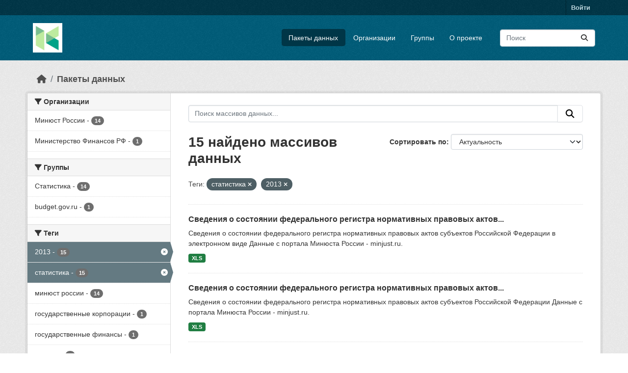

--- FILE ---
content_type: text/html; charset=utf-8
request_url: https://hubofdata.ru/dataset/?tags=%D1%81%D1%82%D0%B0%D1%82%D0%B8%D1%81%D1%82%D0%B8%D0%BA%D0%B0&tags=2013
body_size: 49249
content:
<!DOCTYPE html>
<!--[if IE 9]> <html lang="ru" class="ie9"> <![endif]-->
<!--[if gt IE 8]><!--> <html lang="ru"  > <!--<![endif]-->
  <head>
    <meta charset="utf-8" />
      <meta name="csrf_field_name" content="_csrf_token" />
      <meta name="_csrf_token" content="ImJkMjNiODM2ODY5Y2I3Mzc1ZmNhNDExMWVlZjk1ZTg3OGIyODkzMWQi.aW-S2Q.SOzTnkEPO43P5ViuJ6loxNT7a7Q" />

      <meta name="generator" content="ckan 2.11.4" />
      <meta name="viewport" content="width=device-width, initial-scale=1.0">
    <title>Набор данных - Хаб открытых данных</title>

    
    <link rel="shortcut icon" href="/base/images/ckan.ico" />
    
  
      
      
      
    
  


    
    <link href="/webassets/base/51d427fe_main.css" rel="stylesheet"/>
<link href="/webassets/ckanext-activity/8dd77216_activity.css" rel="stylesheet"/>
    
    

  </head>

  
  <body data-site-root="https://hubofdata.ru/" data-locale-root="https://hubofdata.ru/" >

    
    <div class="visually-hidden-focusable"><a href="#content">Skip to main content</a></div>
  

  
    

 
<div class="account-masthead">
  <div class="container">
     
    <nav class="account not-authed" aria-label="Account">
      <ul class="list-unstyled">
        
        <li><a href="/user/login">Войти </a></li>
         
      </ul>
    </nav>
     
  </div>
</div>

<header class="masthead">
  <div class="container">
      
    <nav class="navbar navbar-expand-lg navbar-light">
      <hgroup class="header-image navbar-left">

      
      
      <a class="logo" href="/">
        <img src="/uploads/admin/2018-04-28-063741.421900hub.png" alt="Хаб открытых данных"
          title="Хаб открытых данных" />
      </a>
      
      

       </hgroup>
      <button class="navbar-toggler" type="button" data-bs-toggle="collapse" data-bs-target="#main-navigation-toggle"
        aria-controls="main-navigation-toggle" aria-expanded="false" aria-label="Toggle navigation">
        <span class="fa fa-bars text-white"></span>
      </button>

      <div class="main-navbar collapse navbar-collapse" id="main-navigation-toggle">
        <ul class="navbar-nav ms-auto mb-2 mb-lg-0">
          
            
              
              

              <li class="active"><a href="/dataset/">Пакеты данных</a></li><li><a href="/organization/">Организации</a></li><li><a href="/group/">Группы</a></li><li><a href="/about">О проекте</a></li>
            
          </ul>

      
      
          <form class="d-flex site-search" action="/dataset/" method="get">
              <label class="d-none" for="field-sitewide-search">Search Datasets...</label>
              <input id="field-sitewide-search" class="form-control me-2"  type="text" name="q" placeholder="Поиск" aria-label="Поиск массивов данных..."/>
              <button class="btn" type="submit" aria-label="Отправить"><i class="fa fa-search"></i></button>
          </form>
      
      </div>
    </nav>
  </div>
</header>

  
    <div class="main">
      <div id="content" class="container">
        
          
            <div class="flash-messages">
              
                
              
            </div>
          

          
            <div class="toolbar" role="navigation" aria-label="Breadcrumb">
              
                
                  <ol class="breadcrumb">
                    
<li class="home"><a href="/" aria-label="Главная страница"><i class="fa fa-home"></i><span> Главная страница</span></a></li>
                    
  <li class="active"><a href="/dataset/">Пакеты данных</a></li>

                  </ol>
                
              
            </div>
          

          <div class="row wrapper">
            
            
            

            
              <aside class="secondary col-md-3">
                
                
  <div class="filters">
    <div>
      
        

    
    
	
	    
		<section class="module module-narrow module-shallow">
		    
			<h2 class="module-heading">
			    <i class="fa fa-filter"></i>
			    Организации
			</h2>
		    
		    
			
			    
				<nav aria-label="Организации">
				    <ul class="list-unstyled nav nav-simple nav-facet">
					
					    
					    
					    
					    
					    <li class="nav-item ">
						<a href="/dataset/?tags=%D1%81%D1%82%D0%B0%D1%82%D0%B8%D1%81%D1%82%D0%B8%D0%BA%D0%B0&amp;tags=2013&amp;organization=minjust" title="">
						    <span class="item-label">Минюст России</span>
						    <span class="hidden separator"> - </span>
						    <span class="item-count badge">14</span>

							
						</a>
					    </li>
					
					    
					    
					    
					    
					    <li class="nav-item ">
						<a href="/dataset/?tags=%D1%81%D1%82%D0%B0%D1%82%D0%B8%D1%81%D1%82%D0%B8%D0%BA%D0%B0&amp;tags=2013&amp;organization=minfinrf" title="">
						    <span class="item-label">Министерство Финансов РФ</span>
						    <span class="hidden separator"> - </span>
						    <span class="item-count badge">1</span>

							
						</a>
					    </li>
					
				    </ul>
				</nav>

				<p class="module-footer">
				    
					
				    
				</p>
			    
			
		    
		</section>
	    
	
    

      
        

    
    
	
	    
		<section class="module module-narrow module-shallow">
		    
			<h2 class="module-heading">
			    <i class="fa fa-filter"></i>
			    Группы
			</h2>
		    
		    
			
			    
				<nav aria-label="Группы">
				    <ul class="list-unstyled nav nav-simple nav-facet">
					
					    
					    
					    
					    
					    <li class="nav-item ">
						<a href="/dataset/?tags=%D1%81%D1%82%D0%B0%D1%82%D0%B8%D1%81%D1%82%D0%B8%D0%BA%D0%B0&amp;tags=2013&amp;groups=stats" title="">
						    <span class="item-label">Статистика</span>
						    <span class="hidden separator"> - </span>
						    <span class="item-count badge">14</span>

							
						</a>
					    </li>
					
					    
					    
					    
					    
					    <li class="nav-item ">
						<a href="/dataset/?tags=%D1%81%D1%82%D0%B0%D1%82%D0%B8%D1%81%D1%82%D0%B8%D0%BA%D0%B0&amp;tags=2013&amp;groups=budgetgovru" title="">
						    <span class="item-label">budget.gov.ru</span>
						    <span class="hidden separator"> - </span>
						    <span class="item-count badge">1</span>

							
						</a>
					    </li>
					
				    </ul>
				</nav>

				<p class="module-footer">
				    
					
				    
				</p>
			    
			
		    
		</section>
	    
	
    

      
        

    
    
	
	    
		<section class="module module-narrow module-shallow">
		    
			<h2 class="module-heading">
			    <i class="fa fa-filter"></i>
			    Теги
			</h2>
		    
		    
			
			    
				<nav aria-label="Теги">
				    <ul class="list-unstyled nav nav-simple nav-facet">
					
					    
					    
					    
					    
					    <li class="nav-item  active">
						<a href="/dataset/?tags=%D1%81%D1%82%D0%B0%D1%82%D0%B8%D1%81%D1%82%D0%B8%D0%BA%D0%B0" title="">
						    <span class="item-label">2013</span>
						    <span class="hidden separator"> - </span>
						    <span class="item-count badge">15</span>

							<span class="facet-close"> <i class="fa fa-solid fa-circle-xmark"></i></span>
						</a>
					    </li>
					
					    
					    
					    
					    
					    <li class="nav-item  active">
						<a href="/dataset/?tags=2013" title="">
						    <span class="item-label">статистика</span>
						    <span class="hidden separator"> - </span>
						    <span class="item-count badge">15</span>

							<span class="facet-close"> <i class="fa fa-solid fa-circle-xmark"></i></span>
						</a>
					    </li>
					
					    
					    
					    
					    
					    <li class="nav-item ">
						<a href="/dataset/?tags=%D1%81%D1%82%D0%B0%D1%82%D0%B8%D1%81%D1%82%D0%B8%D0%BA%D0%B0&amp;tags=2013&amp;tags=%D0%BC%D0%B8%D0%BD%D1%8E%D1%81%D1%82+%D1%80%D0%BE%D1%81%D1%81%D0%B8%D0%B8" title="">
						    <span class="item-label">минюст россии</span>
						    <span class="hidden separator"> - </span>
						    <span class="item-count badge">14</span>

							
						</a>
					    </li>
					
					    
					    
					    
					    
					    <li class="nav-item ">
						<a href="/dataset/?tags=%D1%81%D1%82%D0%B0%D1%82%D0%B8%D1%81%D1%82%D0%B8%D0%BA%D0%B0&amp;tags=2013&amp;tags=%D0%B3%D0%BE%D1%81%D1%83%D0%B4%D0%B0%D1%80%D1%81%D1%82%D0%B2%D0%B5%D0%BD%D0%BD%D1%8B%D0%B5+%D0%BA%D0%BE%D1%80%D0%BF%D0%BE%D1%80%D0%B0%D1%86%D0%B8%D0%B8" title="">
						    <span class="item-label">государственные корпорации</span>
						    <span class="hidden separator"> - </span>
						    <span class="item-count badge">1</span>

							
						</a>
					    </li>
					
					    
					    
					    
					    
					    <li class="nav-item ">
						<a href="/dataset/?tags=%D1%81%D1%82%D0%B0%D1%82%D0%B8%D1%81%D1%82%D0%B8%D0%BA%D0%B0&amp;tags=2013&amp;tags=%D0%B3%D0%BE%D1%81%D1%83%D0%B4%D0%B0%D1%80%D1%81%D1%82%D0%B2%D0%B5%D0%BD%D0%BD%D1%8B%D0%B5+%D1%84%D0%B8%D0%BD%D0%B0%D0%BD%D1%81%D1%8B" title="">
						    <span class="item-label">государственные финансы</span>
						    <span class="hidden separator"> - </span>
						    <span class="item-count badge">1</span>

							
						</a>
					    </li>
					
					    
					    
					    
					    
					    <li class="nav-item ">
						<a href="/dataset/?tags=%D1%81%D1%82%D0%B0%D1%82%D0%B8%D1%81%D1%82%D0%B8%D0%BA%D0%B0&amp;tags=2013&amp;tags=%D0%B4%D0%BE%D1%85%D0%BE%D0%B4%D1%8B" title="">
						    <span class="item-label">доходы</span>
						    <span class="hidden separator"> - </span>
						    <span class="item-count badge">1</span>

							
						</a>
					    </li>
					
					    
					    
					    
					    
					    <li class="nav-item ">
						<a href="/dataset/?tags=%D1%81%D1%82%D0%B0%D1%82%D0%B8%D1%81%D1%82%D0%B8%D0%BA%D0%B0&amp;tags=2013&amp;tags=%D0%BE%D1%80%D0%B3%D0%B0%D0%BD%D0%B8%D0%B7%D0%B0%D1%86%D0%B8%D0%B8+%D1%81%D0%B5%D0%BA%D1%82%D0%BE%D1%80%D0%B0+%D0%B3%D0%BE%D1%81%D1%83%D0%B4%D0%B0%D1%80%D1%81%D1%82%D0%B2%D0%B5%D0%BD%D0%BD%D0%BE%D0%B3%D0%BE+%D1%83%D0%BF%D1%80%D0%B0%D0%B2%D0%BB%D0%B5%D0%BD%D0%B8%D1%8F" title="организации сектора государственного управления">
						    <span class="item-label">организации...</span>
						    <span class="hidden separator"> - </span>
						    <span class="item-count badge">1</span>

							
						</a>
					    </li>
					
				    </ul>
				</nav>

				<p class="module-footer">
				    
					
				    
				</p>
			    
			
		    
		</section>
	    
	
    

      
        

    
    
	
	    
		<section class="module module-narrow module-shallow">
		    
			<h2 class="module-heading">
			    <i class="fa fa-filter"></i>
			    Форматы
			</h2>
		    
		    
			
			    
				<nav aria-label="Форматы">
				    <ul class="list-unstyled nav nav-simple nav-facet">
					
					    
					    
					    
					    
					    <li class="nav-item ">
						<a href="/dataset/?tags=%D1%81%D1%82%D0%B0%D1%82%D0%B8%D1%81%D1%82%D0%B8%D0%BA%D0%B0&amp;tags=2013&amp;res_format=XLS" title="">
						    <span class="item-label">XLS</span>
						    <span class="hidden separator"> - </span>
						    <span class="item-count badge">14</span>

							
						</a>
					    </li>
					
					    
					    
					    
					    
					    <li class="nav-item ">
						<a href="/dataset/?tags=%D1%81%D1%82%D0%B0%D1%82%D0%B8%D1%81%D1%82%D0%B8%D0%BA%D0%B0&amp;tags=2013&amp;res_format=CSV" title="">
						    <span class="item-label">CSV</span>
						    <span class="hidden separator"> - </span>
						    <span class="item-count badge">1</span>

							
						</a>
					    </li>
					
				    </ul>
				</nav>

				<p class="module-footer">
				    
					
				    
				</p>
			    
			
		    
		</section>
	    
	
    

      
        

    
    
	
	    
		<section class="module module-narrow module-shallow">
		    
			<h2 class="module-heading">
			    <i class="fa fa-filter"></i>
			    Лицензии
			</h2>
		    
		    
			
			    
				<nav aria-label="Лицензии">
				    <ul class="list-unstyled nav nav-simple nav-facet">
					
					    
					    
					    
					    
					    <li class="nav-item ">
						<a href="/dataset/?tags=%D1%81%D1%82%D0%B0%D1%82%D0%B8%D1%81%D1%82%D0%B8%D0%BA%D0%B0&amp;tags=2013&amp;license_id=other-nc" title="">
						    <span class="item-label">Другие (Non-Commercial)</span>
						    <span class="hidden separator"> - </span>
						    <span class="item-count badge">14</span>

							
						</a>
					    </li>
					
				    </ul>
				</nav>

				<p class="module-footer">
				    
					
				    
				</p>
			    
			
		    
		</section>
	    
	
    

      
    </div>
    <a class="close no-text hide-filters"><i class="fa fa-times-circle"></i><span class="text">close</span></a>
  </div>

              </aside>
            

            
              <div class="primary col-md-9 col-xs-12" role="main">
                
                
  <section class="module">
    <div class="module-content">
      
        
      
      
        
        
        







<form id="dataset-search-form" class="search-form" method="get" data-module="select-switch">

  
    <div class="input-group search-input-group">
      <input aria-label="Поиск массивов данных..." id="field-giant-search" type="text" class="form-control input-lg" name="q" value="" autocomplete="off" placeholder="Поиск массивов данных...">
      
      <button class="btn btn-default btn-lg" type="submit" value="search" aria-label="Отправить">
        <i class="fa fa-search"></i>
      </button>
      
    </div>
  

  
    <span>






<input type="hidden" name="tags" value="статистика" />





<input type="hidden" name="tags" value="2013" />



</span>
  

  
    
      <div class="form-group control-order-by">
        <label for="field-order-by">Сортировать по</label>
        <select id="field-order-by" name="sort" class="form-control form-select">
          
            
              <option value="score desc, metadata_modified desc" selected="selected">Актуальность</option>
            
          
            
              <option value="title_string asc">Имя По возрастанию</option>
            
          
            
              <option value="title_string desc">Имя по убыванию</option>
            
          
            
              <option value="metadata_modified desc">Время последнего изменения</option>
            
          
        </select>
        
        <button class="btn btn-default js-hide" type="submit">Перейти</button>
        
      </div>
    
  

  
    <h1>
    
      

  
  
  
  

15 найдено массивов данных
    
    </h1>
  

  
    
      <p class="filter-list">
        
          
          <span class="facet">Теги:</span>
          
            <span class="filtered pill">статистика
              <a href="/dataset/?tags=2013" class="remove" title="Удалить"><i class="fa fa-times"></i></a>
            </span>
          
            <span class="filtered pill">2013
              <a href="/dataset/?tags=%D1%81%D1%82%D0%B0%D1%82%D0%B8%D1%81%D1%82%D0%B8%D0%BA%D0%B0" class="remove" title="Удалить"><i class="fa fa-times"></i></a>
            </span>
          
        
      </p>
      <a class="show-filters btn btn-default">Фильтровать Результаты</a>
    
  

</form>




      
      
        

  
    <ul class="dataset-list list-unstyled">
    	
	      
	        




  <li class="dataset-item">
    
      <div class="dataset-content">
        
          <h2 class="dataset-heading">
            
              
            
            
    <a href="/dataset/minjust_fb3cb1c4" title="Сведения о состоянии федерального регистра нормативных правовых актов субъектов Российской Федерации в электронном виде (Сведения за январь - март 2013 года)">
      Сведения о состоянии федерального регистра нормативных правовых актов...
    </a>
            
            
              
            
          </h2>
        
        
          
            <div>Сведения о состоянии федерального регистра нормативных правовых актов субъектов Российской Федерации в электронном виде

Данные с портала Минюста России - minjust.ru.</div>
          
        
      </div>
      
        
          
            <ul class="dataset-resources list-unstyled">
              
                
                <li>
                  <a href="/dataset/minjust_fb3cb1c4" class="badge badge-default" data-format="xls">XLS</a>
                </li>
                
              
            </ul>
          
        
      
    
  </li>

	      
	        




  <li class="dataset-item">
    
      <div class="dataset-content">
        
          <h2 class="dataset-heading">
            
              
            
            
    <a href="/dataset/minjust_f084eab6" title="Сведения о состоянии федерального регистра нормативных правовых актов субъектов Российской Федерации (Сведения за январь - апрель 2013 года)">
      Сведения о состоянии федерального регистра нормативных правовых актов...
    </a>
            
            
              
            
          </h2>
        
        
          
            <div>Сведения о состоянии федерального регистра нормативных правовых актов субъектов Российской Федерации

Данные с портала Минюста России - minjust.ru.</div>
          
        
      </div>
      
        
          
            <ul class="dataset-resources list-unstyled">
              
                
                <li>
                  <a href="/dataset/minjust_f084eab6" class="badge badge-default" data-format="xls">XLS</a>
                </li>
                
              
            </ul>
          
        
      
    
  </li>

	      
	        




  <li class="dataset-item">
    
      <div class="dataset-content">
        
          <h2 class="dataset-heading">
            
              
            
            
    <a href="/dataset/minjust_f008b0db" title="Сведения о состоянии федерального регистра нормативных правовых актов субъектов Российской Федерации (Сведения за январь - июнь 2013 года)">
      Сведения о состоянии федерального регистра нормативных правовых актов...
    </a>
            
            
              
            
          </h2>
        
        
          
            <div>Сведения о состоянии федерального регистра нормативных правовых актов субъектов Российской Федерации

Данные с портала Минюста России - minjust.ru.</div>
          
        
      </div>
      
        
          
            <ul class="dataset-resources list-unstyled">
              
                
                <li>
                  <a href="/dataset/minjust_f008b0db" class="badge badge-default" data-format="xls">XLS</a>
                </li>
                
              
            </ul>
          
        
      
    
  </li>

	      
	        




  <li class="dataset-item">
    
      <div class="dataset-content">
        
          <h2 class="dataset-heading">
            
              
            
            
    <a href="/dataset/minjust_e93e82a1" title="Сведения о состоянии федерального регистра НПА субъектов Российской Федерации (Сведения за январь - февраль 2013 года)">
      Сведения о состоянии федерального регистра НПА субъектов Российской...
    </a>
            
            
              
            
          </h2>
        
        
          
            <div>Сведения о состоянии федерального регистра НПА субъектов Российской Федерации

Данные с портала Минюста России - minjust.ru.</div>
          
        
      </div>
      
        
          
            <ul class="dataset-resources list-unstyled">
              
                
                <li>
                  <a href="/dataset/minjust_e93e82a1" class="badge badge-default" data-format="xls">XLS</a>
                </li>
                
              
            </ul>
          
        
      
    
  </li>

	      
	        




  <li class="dataset-item">
    
      <div class="dataset-content">
        
          <h2 class="dataset-heading">
            
              
            
            
    <a href="/dataset/minjust_e2ea9706" title="Сведения о деятельности по обеспечению единства правового пространства Российской Федерации (Сведения за январь - март 2013 года)">
      Сведения о деятельности по обеспечению единства правового пространства...
    </a>
            
            
              
            
          </h2>
        
        
          
            <div>Сведения о деятельности по обеспечению единства правового пространства Российской Федерации

Данные с портала Минюста России - minjust.ru.</div>
          
        
      </div>
      
        
          
            <ul class="dataset-resources list-unstyled">
              
                
                <li>
                  <a href="/dataset/minjust_e2ea9706" class="badge badge-default" data-format="xls">XLS</a>
                </li>
                
              
            </ul>
          
        
      
    
  </li>

	      
	        




  <li class="dataset-item">
    
      <div class="dataset-content">
        
          <h2 class="dataset-heading">
            
              
            
            
    <a href="/dataset/minjust_dcf64980" title="Сведения о деятельности по обеспечению единства правового пространства Российской Федерации (Сведения за январь - апрель 2013 года)">
      Сведения о деятельности по обеспечению единства правового пространства...
    </a>
            
            
              
            
          </h2>
        
        
          
            <div>Сведения о деятельности по обеспечению единства правового пространства Российской Федерации

Данные с портала Минюста России - minjust.ru.</div>
          
        
      </div>
      
        
          
            <ul class="dataset-resources list-unstyled">
              
                
                <li>
                  <a href="/dataset/minjust_dcf64980" class="badge badge-default" data-format="xls">XLS</a>
                </li>
                
              
            </ul>
          
        
      
    
  </li>

	      
	        




  <li class="dataset-item">
    
      <div class="dataset-content">
        
          <h2 class="dataset-heading">
            
              
            
            
    <a href="/dataset/minjust_be186d37" title="Сведения о деятельности по обеспечению единства правового пространства Российской Федерации за январь - февраль 2013 года (Сведения за январь - февраль 2013 года)">
      Сведения о деятельности по обеспечению единства правового пространства...
    </a>
            
            
              
            
          </h2>
        
        
          
            <div>Сведения о деятельности по обеспечению единства правового пространства Российской Федерации за январь - февраль 2013 года

Данные с портала Минюста России - minjust.ru.</div>
          
        
      </div>
      
        
          
            <ul class="dataset-resources list-unstyled">
              
                
                <li>
                  <a href="/dataset/minjust_be186d37" class="badge badge-default" data-format="xls">XLS</a>
                </li>
                
              
            </ul>
          
        
      
    
  </li>

	      
	        




  <li class="dataset-item">
    
      <div class="dataset-content">
        
          <h2 class="dataset-heading">
            
              
            
            
    <a href="/dataset/minjust_aecb8136" title="Сведения о деятельности по обеспечению единства правового пространства Российской Федерации (Сведения за январь - июнь 2013 года)">
      Сведения о деятельности по обеспечению единства правового пространства...
    </a>
            
            
              
            
          </h2>
        
        
          
            <div>Сведения о деятельности по обеспечению единства правового пространства Российской Федерации

Данные с портала Минюста России - minjust.ru.</div>
          
        
      </div>
      
        
          
            <ul class="dataset-resources list-unstyled">
              
                
                <li>
                  <a href="/dataset/minjust_aecb8136" class="badge badge-default" data-format="xls">XLS</a>
                </li>
                
              
            </ul>
          
        
      
    
  </li>

	      
	        




  <li class="dataset-item">
    
      <div class="dataset-content">
        
          <h2 class="dataset-heading">
            
              
            
            
    <a href="/dataset/minjust_9f5ba321" title="Сведения о деятельности по обеспечению единства правового пространства Российской Федерации за январь 2013 года (Сведения за январь 2013 года)">
      Сведения о деятельности по обеспечению единства правового пространства...
    </a>
            
            
              
            
          </h2>
        
        
          
            <div>Сведения о деятельности по обеспечению единства правового пространства Российской Федерации за январь 2013 года

Данные с портала Минюста России - minjust.ru.</div>
          
        
      </div>
      
        
          
            <ul class="dataset-resources list-unstyled">
              
                
                <li>
                  <a href="/dataset/minjust_9f5ba321" class="badge badge-default" data-format="xls">XLS</a>
                </li>
                
              
            </ul>
          
        
      
    
  </li>

	      
	        




  <li class="dataset-item">
    
      <div class="dataset-content">
        
          <h2 class="dataset-heading">
            
              
            
            
    <a href="/dataset/minjust_7b16d9cb" title="Сведения о состоянии федерального регистра НПА субъектов Российской Федерации (Сведения за январь 2013 года)">
      Сведения о состоянии федерального регистра НПА субъектов Российской...
    </a>
            
            
              
            
          </h2>
        
        
          
            <div>Сведения о состоянии федерального регистра НПА субъектов Российской Федерации

Данные с портала Минюста России - minjust.ru.</div>
          
        
      </div>
      
        
          
            <ul class="dataset-resources list-unstyled">
              
                
                <li>
                  <a href="/dataset/minjust_7b16d9cb" class="badge badge-default" data-format="xls">XLS</a>
                </li>
                
              
            </ul>
          
        
      
    
  </li>

	      
	        




  <li class="dataset-item">
    
      <div class="dataset-content">
        
          <h2 class="dataset-heading">
            
              
            
            
    <a href="/dataset/minjust_6a3b16a1" title="Сведения о деятельности Министерства юстиции Российской Федерации по противодействию коррупции за январь-март 2013 года  (Сведения за январь - март 2013 года)">
      Сведения о деятельности Министерства юстиции Российской Федерации по...
    </a>
            
            
              
            
          </h2>
        
        
          
            <div>Сведения о деятельности Министерства юстиции Российской Федерации по противодействию коррупции за январь-март 2013 года 

Данные с портала Минюста России - minjust.ru.</div>
          
        
      </div>
      
        
          
            <ul class="dataset-resources list-unstyled">
              
                
                <li>
                  <a href="/dataset/minjust_6a3b16a1" class="badge badge-default" data-format="xls">XLS</a>
                </li>
                
              
            </ul>
          
        
      
    
  </li>

	      
	        




  <li class="dataset-item">
    
      <div class="dataset-content">
        
          <h2 class="dataset-heading">
            
              
            
            
    <a href="/dataset/minjust_558b30c1" title="Сведения о деятельности по обеспечению единства правового пространства Российской Федерации (Сведения за январь - май 2013 года)">
      Сведения о деятельности по обеспечению единства правового пространства...
    </a>
            
            
              
            
          </h2>
        
        
          
            <div>Сведения о деятельности по обеспечению единства правового пространства Российской Федерации

Данные с портала Минюста России - minjust.ru.</div>
          
        
      </div>
      
        
          
            <ul class="dataset-resources list-unstyled">
              
                
                <li>
                  <a href="/dataset/minjust_558b30c1" class="badge badge-default" data-format="xls">XLS</a>
                </li>
                
              
            </ul>
          
        
      
    
  </li>

	      
	        




  <li class="dataset-item">
    
      <div class="dataset-content">
        
          <h2 class="dataset-heading">
            
              
            
            
    <a href="/dataset/minjust_2d0caf9f" title="Сведения о состоянии федерального регистра нормативных правовых актов субъектов Российской Федерации (Сведения за январь - май 2013 года)">
      Сведения о состоянии федерального регистра нормативных правовых актов...
    </a>
            
            
              
            
          </h2>
        
        
          
            <div>Сведения о состоянии федерального регистра нормативных правовых актов субъектов Российской Федерации

Данные с портала Минюста России - minjust.ru.</div>
          
        
      </div>
      
        
          
            <ul class="dataset-resources list-unstyled">
              
                
                <li>
                  <a href="/dataset/minjust_2d0caf9f" class="badge badge-default" data-format="xls">XLS</a>
                </li>
                
              
            </ul>
          
        
      
    
  </li>

	      
	        




  <li class="dataset-item">
    
      <div class="dataset-content">
        
          <h2 class="dataset-heading">
            
              
            
            
    <a href="/dataset/minjust_130612b3" title="Форма № 1-контроль (Сведения об осуществлении государственного контроля (надзора) и муниципального контроля за 6 месяцев 2013 года)">
      Форма № 1-контроль (Сведения об осуществлении государственного контроля...
    </a>
            
            
              
            
          </h2>
        
        
          
            <div>Форма № 1-контроль

Данные с портала Минюста России - minjust.ru.</div>
          
        
      </div>
      
        
          
            <ul class="dataset-resources list-unstyled">
              
                
                <li>
                  <a href="/dataset/minjust_130612b3" class="badge badge-default" data-format="xls">XLS</a>
                </li>
                
              
            </ul>
          
        
      
    
  </li>

	      
	        




  <li class="dataset-item">
    
      <div class="dataset-content">
        
          <h2 class="dataset-heading">
            
              
            
            
    <a href="/dataset/7710568760-statisticfinanceyearlyincome_budgetgovru" title="Статистика государственных финансов. Доходы.">
      Статистика государственных финансов. Доходы.
    </a>
            
            
              
            
          </h2>
        
        
          
            <div>Информация о доходах организаций сектора государственного управления и государственных корпораций по методу начислений

Данные с сайта <a href="http://budget.gov.ru/" rel="noopener">http://budget.gov.ru/</a></div>
          
        
      </div>
      
        
          
            <ul class="dataset-resources list-unstyled">
              
                
                <li>
                  <a href="/dataset/7710568760-statisticfinanceyearlyincome_budgetgovru" class="badge badge-default" data-format="csv">CSV</a>
                </li>
                
              
            </ul>
          
        
      
    
  </li>

	      
	    
    </ul>
  

      
    </div>

    
      
    
  </section>

  
    <section class="module">
      <div class="module-content">
        
          <small>
            
            
            Вы можете получить доступ к этому реестру через <a href="/api/3">API</a> (see <a href="https://docs.ckan.org/en/2.11/api/">Документация API</a>).
          </small>
        
      </div>
    </section>
  

              </div>
            
          </div>
        
      </div>
    </div>
  
    <footer class="site-footer">
  <div class="container">
    
    <div class="row">
      <div class="col-md-8 footer-links">
        
          <ul class="list-unstyled">
            
              <li><a href="/about">Про Хаб открытых данных</a></li>
            
          </ul>
          <ul class="list-unstyled">
            
              
              <li><a href="https://docs.ckan.org/en/2.11/api/">CKAN API</a></li>
              <li><a href="https://www.ckan.org/">Ассоциация CKAN</a></li>
              <li><a href="https://www.opendefinition.org/od/"><img src="/base/images/od_80x15_blue.png" alt="Open Data"></a></li>
            
          </ul>
        
      </div>
      <div class="col-md-4 attribution">
        
          <p><strong>Создано</strong> <a class="hide-text ckan-footer-logo" href="http://ckan.org">CKAN</a></p>
        
        
          
<form class="lang-select" action="/util/redirect" data-module="select-switch" method="POST">
  
<input type="hidden" name="_csrf_token" value="ImJkMjNiODM2ODY5Y2I3Mzc1ZmNhNDExMWVlZjk1ZTg3OGIyODkzMWQi.aW-S2Q.SOzTnkEPO43P5ViuJ6loxNT7a7Q"/> 
  <div class="form-group">
    <label for="field-lang-select">Язык</label>
    <select id="field-lang-select" name="url" data-module="autocomplete" data-module-dropdown-class="lang-dropdown" data-module-container-class="lang-container">
      
        <option value="/ru/dataset/?tags=%D1%81%D1%82%D0%B0%D1%82%D0%B8%D1%81%D1%82%D0%B8%D0%BA%D0%B0&amp;tags=2013" selected="selected">
          русский
        </option>
      
        <option value="/en/dataset/?tags=%D1%81%D1%82%D0%B0%D1%82%D0%B8%D1%81%D1%82%D0%B8%D0%BA%D0%B0&amp;tags=2013" >
          English
        </option>
      
        <option value="/vi/dataset/?tags=%D1%81%D1%82%D0%B0%D1%82%D0%B8%D1%81%D1%82%D0%B8%D0%BA%D0%B0&amp;tags=2013" >
          Tiếng Việt
        </option>
      
        <option value="/de/dataset/?tags=%D1%81%D1%82%D0%B0%D1%82%D0%B8%D1%81%D1%82%D0%B8%D0%BA%D0%B0&amp;tags=2013" >
          Deutsch
        </option>
      
        <option value="/hu/dataset/?tags=%D1%81%D1%82%D0%B0%D1%82%D0%B8%D1%81%D1%82%D0%B8%D0%BA%D0%B0&amp;tags=2013" >
          magyar
        </option>
      
        <option value="/id/dataset/?tags=%D1%81%D1%82%D0%B0%D1%82%D0%B8%D1%81%D1%82%D0%B8%D0%BA%D0%B0&amp;tags=2013" >
          Indonesia
        </option>
      
        <option value="/uk/dataset/?tags=%D1%81%D1%82%D0%B0%D1%82%D0%B8%D1%81%D1%82%D0%B8%D0%BA%D0%B0&amp;tags=2013" >
          українська
        </option>
      
        <option value="/zh_Hans_CN/dataset/?tags=%D1%81%D1%82%D0%B0%D1%82%D0%B8%D1%81%D1%82%D0%B8%D0%BA%D0%B0&amp;tags=2013" >
          中文 (简体, 中国)
        </option>
      
        <option value="/eu/dataset/?tags=%D1%81%D1%82%D0%B0%D1%82%D0%B8%D1%81%D1%82%D0%B8%D0%BA%D0%B0&amp;tags=2013" >
          euskara
        </option>
      
        <option value="/es/dataset/?tags=%D1%81%D1%82%D0%B0%D1%82%D0%B8%D1%81%D1%82%D0%B8%D0%BA%D0%B0&amp;tags=2013" >
          español
        </option>
      
        <option value="/sk/dataset/?tags=%D1%81%D1%82%D0%B0%D1%82%D0%B8%D1%81%D1%82%D0%B8%D0%BA%D0%B0&amp;tags=2013" >
          slovenčina
        </option>
      
        <option value="/hr/dataset/?tags=%D1%81%D1%82%D0%B0%D1%82%D0%B8%D1%81%D1%82%D0%B8%D0%BA%D0%B0&amp;tags=2013" >
          hrvatski
        </option>
      
        <option value="/ja/dataset/?tags=%D1%81%D1%82%D0%B0%D1%82%D0%B8%D1%81%D1%82%D0%B8%D0%BA%D0%B0&amp;tags=2013" >
          日本語
        </option>
      
        <option value="/lt/dataset/?tags=%D1%81%D1%82%D0%B0%D1%82%D0%B8%D1%81%D1%82%D0%B8%D0%BA%D0%B0&amp;tags=2013" >
          lietuvių
        </option>
      
        <option value="/en_AU/dataset/?tags=%D1%81%D1%82%D0%B0%D1%82%D0%B8%D1%81%D1%82%D0%B8%D0%BA%D0%B0&amp;tags=2013" >
          English (Australia)
        </option>
      
        <option value="/mk/dataset/?tags=%D1%81%D1%82%D0%B0%D1%82%D0%B8%D1%81%D1%82%D0%B8%D0%BA%D0%B0&amp;tags=2013" >
          македонски
        </option>
      
        <option value="/zh_Hant_TW/dataset/?tags=%D1%81%D1%82%D0%B0%D1%82%D0%B8%D1%81%D1%82%D0%B8%D0%BA%D0%B0&amp;tags=2013" >
          中文 (繁體, 台灣)
        </option>
      
        <option value="/cs_CZ/dataset/?tags=%D1%81%D1%82%D0%B0%D1%82%D0%B8%D1%81%D1%82%D0%B8%D0%BA%D0%B0&amp;tags=2013" >
          čeština (Česko)
        </option>
      
        <option value="/sr_Latn/dataset/?tags=%D1%81%D1%82%D0%B0%D1%82%D0%B8%D1%81%D1%82%D0%B8%D0%BA%D0%B0&amp;tags=2013" >
          srpski (latinica)
        </option>
      
        <option value="/el/dataset/?tags=%D1%81%D1%82%D0%B0%D1%82%D0%B8%D1%81%D1%82%D0%B8%D0%BA%D0%B0&amp;tags=2013" >
          Ελληνικά
        </option>
      
        <option value="/ko_KR/dataset/?tags=%D1%81%D1%82%D0%B0%D1%82%D0%B8%D1%81%D1%82%D0%B8%D0%BA%D0%B0&amp;tags=2013" >
          한국어 (대한민국)
        </option>
      
        <option value="/fa_IR/dataset/?tags=%D1%81%D1%82%D0%B0%D1%82%D0%B8%D1%81%D1%82%D0%B8%D0%BA%D0%B0&amp;tags=2013" >
          فارسی (ایران)
        </option>
      
        <option value="/sq/dataset/?tags=%D1%81%D1%82%D0%B0%D1%82%D0%B8%D1%81%D1%82%D0%B8%D0%BA%D0%B0&amp;tags=2013" >
          shqip
        </option>
      
        <option value="/fi/dataset/?tags=%D1%81%D1%82%D0%B0%D1%82%D0%B8%D1%81%D1%82%D0%B8%D0%BA%D0%B0&amp;tags=2013" >
          suomi
        </option>
      
        <option value="/gl_ES/dataset/?tags=%D1%81%D1%82%D0%B0%D1%82%D0%B8%D1%81%D1%82%D0%B8%D0%BA%D0%B0&amp;tags=2013" >
          galego (España)
        </option>
      
        <option value="/tl/dataset/?tags=%D1%81%D1%82%D0%B0%D1%82%D0%B8%D1%81%D1%82%D0%B8%D0%BA%D0%B0&amp;tags=2013" >
          Filipino (Pilipinas)
        </option>
      
        <option value="/nl/dataset/?tags=%D1%81%D1%82%D0%B0%D1%82%D0%B8%D1%81%D1%82%D0%B8%D0%BA%D0%B0&amp;tags=2013" >
          Nederlands
        </option>
      
        <option value="/km/dataset/?tags=%D1%81%D1%82%D0%B0%D1%82%D0%B8%D1%81%D1%82%D0%B8%D0%BA%D0%B0&amp;tags=2013" >
          ខ្មែរ
        </option>
      
        <option value="/bg/dataset/?tags=%D1%81%D1%82%D0%B0%D1%82%D0%B8%D1%81%D1%82%D0%B8%D0%BA%D0%B0&amp;tags=2013" >
          български
        </option>
      
        <option value="/tr/dataset/?tags=%D1%81%D1%82%D0%B0%D1%82%D0%B8%D1%81%D1%82%D0%B8%D0%BA%D0%B0&amp;tags=2013" >
          Türkçe
        </option>
      
        <option value="/pt_PT/dataset/?tags=%D1%81%D1%82%D0%B0%D1%82%D0%B8%D1%81%D1%82%D0%B8%D0%BA%D0%B0&amp;tags=2013" >
          português (Portugal)
        </option>
      
        <option value="/is/dataset/?tags=%D1%81%D1%82%D0%B0%D1%82%D0%B8%D1%81%D1%82%D0%B8%D0%BA%D0%B0&amp;tags=2013" >
          íslenska
        </option>
      
        <option value="/bs/dataset/?tags=%D1%81%D1%82%D0%B0%D1%82%D0%B8%D1%81%D1%82%D0%B8%D0%BA%D0%B0&amp;tags=2013" >
          bosanski
        </option>
      
        <option value="/fr/dataset/?tags=%D1%81%D1%82%D0%B0%D1%82%D0%B8%D1%81%D1%82%D0%B8%D0%BA%D0%B0&amp;tags=2013" >
          français
        </option>
      
        <option value="/th/dataset/?tags=%D1%81%D1%82%D0%B0%D1%82%D0%B8%D1%81%D1%82%D0%B8%D0%BA%D0%B0&amp;tags=2013" >
          ไทย
        </option>
      
        <option value="/he/dataset/?tags=%D1%81%D1%82%D0%B0%D1%82%D0%B8%D1%81%D1%82%D0%B8%D0%BA%D0%B0&amp;tags=2013" >
          עברית
        </option>
      
        <option value="/ne/dataset/?tags=%D1%81%D1%82%D0%B0%D1%82%D0%B8%D1%81%D1%82%D0%B8%D0%BA%D0%B0&amp;tags=2013" >
          नेपाली
        </option>
      
        <option value="/pt_BR/dataset/?tags=%D1%81%D1%82%D0%B0%D1%82%D0%B8%D1%81%D1%82%D0%B8%D0%BA%D0%B0&amp;tags=2013" >
          português (Brasil)
        </option>
      
        <option value="/nb_NO/dataset/?tags=%D1%81%D1%82%D0%B0%D1%82%D0%B8%D1%81%D1%82%D0%B8%D0%BA%D0%B0&amp;tags=2013" >
          norsk bokmål (Norge)
        </option>
      
        <option value="/my_MM/dataset/?tags=%D1%81%D1%82%D0%B0%D1%82%D0%B8%D1%81%D1%82%D0%B8%D0%BA%D0%B0&amp;tags=2013" >
          မြန်မာ (မြန်မာ)
        </option>
      
        <option value="/es_AR/dataset/?tags=%D1%81%D1%82%D0%B0%D1%82%D0%B8%D1%81%D1%82%D0%B8%D0%BA%D0%B0&amp;tags=2013" >
          español (Argentina)
        </option>
      
        <option value="/ar/dataset/?tags=%D1%81%D1%82%D0%B0%D1%82%D0%B8%D1%81%D1%82%D0%B8%D0%BA%D0%B0&amp;tags=2013" >
          العربية
        </option>
      
        <option value="/ro/dataset/?tags=%D1%81%D1%82%D0%B0%D1%82%D0%B8%D1%81%D1%82%D0%B8%D0%BA%D0%B0&amp;tags=2013" >
          română
        </option>
      
        <option value="/no/dataset/?tags=%D1%81%D1%82%D0%B0%D1%82%D0%B8%D1%81%D1%82%D0%B8%D0%BA%D0%B0&amp;tags=2013" >
          norsk
        </option>
      
        <option value="/sl/dataset/?tags=%D1%81%D1%82%D0%B0%D1%82%D0%B8%D1%81%D1%82%D0%B8%D0%BA%D0%B0&amp;tags=2013" >
          slovenščina
        </option>
      
        <option value="/it/dataset/?tags=%D1%81%D1%82%D0%B0%D1%82%D0%B8%D1%81%D1%82%D0%B8%D0%BA%D0%B0&amp;tags=2013" >
          italiano
        </option>
      
        <option value="/lv/dataset/?tags=%D1%81%D1%82%D0%B0%D1%82%D0%B8%D1%81%D1%82%D0%B8%D0%BA%D0%B0&amp;tags=2013" >
          latviešu
        </option>
      
        <option value="/uk_UA/dataset/?tags=%D1%81%D1%82%D0%B0%D1%82%D0%B8%D1%81%D1%82%D0%B8%D0%BA%D0%B0&amp;tags=2013" >
          українська (Україна)
        </option>
      
        <option value="/am/dataset/?tags=%D1%81%D1%82%D0%B0%D1%82%D0%B8%D1%81%D1%82%D0%B8%D0%BA%D0%B0&amp;tags=2013" >
          አማርኛ
        </option>
      
        <option value="/gl/dataset/?tags=%D1%81%D1%82%D0%B0%D1%82%D0%B8%D1%81%D1%82%D0%B8%D0%BA%D0%B0&amp;tags=2013" >
          galego
        </option>
      
        <option value="/da_DK/dataset/?tags=%D1%81%D1%82%D0%B0%D1%82%D0%B8%D1%81%D1%82%D0%B8%D0%BA%D0%B0&amp;tags=2013" >
          dansk (Danmark)
        </option>
      
        <option value="/sr/dataset/?tags=%D1%81%D1%82%D0%B0%D1%82%D0%B8%D1%81%D1%82%D0%B8%D0%BA%D0%B0&amp;tags=2013" >
          српски
        </option>
      
        <option value="/ca/dataset/?tags=%D1%81%D1%82%D0%B0%D1%82%D0%B8%D1%81%D1%82%D0%B8%D0%BA%D0%B0&amp;tags=2013" >
          català
        </option>
      
        <option value="/pl/dataset/?tags=%D1%81%D1%82%D0%B0%D1%82%D0%B8%D1%81%D1%82%D0%B8%D0%BA%D0%B0&amp;tags=2013" >
          polski
        </option>
      
        <option value="/mn_MN/dataset/?tags=%D1%81%D1%82%D0%B0%D1%82%D0%B8%D1%81%D1%82%D0%B8%D0%BA%D0%B0&amp;tags=2013" >
          монгол (Монгол)
        </option>
      
        <option value="/sv/dataset/?tags=%D1%81%D1%82%D0%B0%D1%82%D0%B8%D1%81%D1%82%D0%B8%D0%BA%D0%B0&amp;tags=2013" >
          svenska
        </option>
      
    </select>
  </div>
  <button class="btn btn-default d-none " type="submit">Перейти</button>
</form>


        
      </div>
    </div>
    
  </div>
</footer>
  
  
  
  
  
    

  

    
    <link href="/webassets/vendor/f3b8236b_select2.css" rel="stylesheet"/>
<link href="/webassets/vendor/53df638c_fontawesome.css" rel="stylesheet"/>
    <script src="/webassets/vendor/240e5086_jquery.js" type="text/javascript"></script>
<script src="/webassets/vendor/773d6354_vendor.js" type="text/javascript"></script>
<script src="/webassets/vendor/6d1ad7e6_bootstrap.js" type="text/javascript"></script>
<script src="/webassets/vendor/529a0eb7_htmx.js" type="text/javascript"></script>
<script src="/webassets/base/a65ea3a0_main.js" type="text/javascript"></script>
<script src="/webassets/base/b1def42f_ckan.js" type="text/javascript"></script>
<script src="/webassets/activity/0fdb5ee0_activity.js" type="text/javascript"></script>
  </body>
</html>